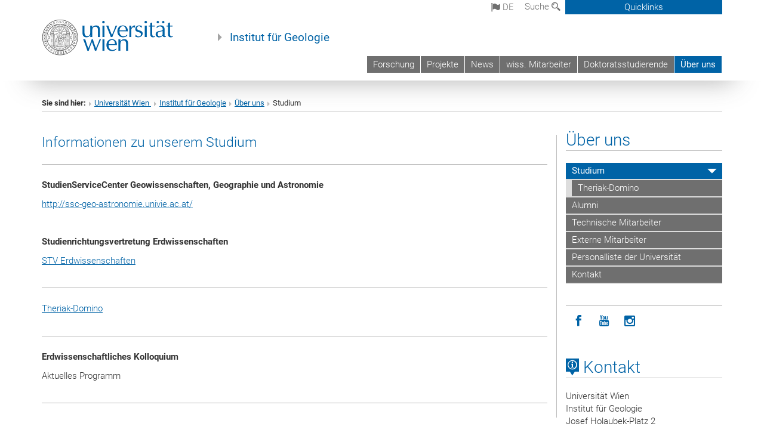

--- FILE ---
content_type: text/html; charset=utf-8
request_url: https://geologie.univie.ac.at/ueber-uns/studium/
body_size: 15945
content:
<!DOCTYPE html>
<html xmlns="http://www.w3.org/1999/xhtml" xml:lang="de" lang="de">
<head prefix="og: http://ogp.me/ns# fb: http://ogp.me/ns/fb# article: http://ogp.me/ns/article#">

<meta charset="utf-8">
<!-- 
	This website is powered by TYPO3 - inspiring people to share!
	TYPO3 is a free open source Content Management Framework initially created by Kasper Skaarhoj and licensed under GNU/GPL.
	TYPO3 is copyright 1998-2017 of Kasper Skaarhoj. Extensions are copyright of their respective owners.
	Information and contribution at http://typo3.org/
-->



<title>Studium</title>
<meta name="generator" content="TYPO3 CMS">


<link rel="stylesheet" type="text/css" href="/typo3temp/stylesheet_b3a206eec6.css?1736368171" media="all">
<link rel="stylesheet" type="text/css" href="/typo3conf/ext/univie_news/Resources/Public/CSS/pwp.css?1615798746" media="all">
<link rel="stylesheet" type="text/css" href="/fileadmin/templates/GLOBAL/CSS/styles.css?1694002451" media="all">
<link rel="stylesheet" type="text/css" href="/fileadmin/templates/GLOBAL/ICONS/style.css?1732114024" media="all">
<link rel="stylesheet" type="text/css" href="/fileadmin/templates/GLOBAL/CSS/print.css?1580200204" media="print">
<link rel="stylesheet" type="text/css" href="/fileadmin/templates/GLOBAL/ICONS/tablesorter/tablesorter.css?1675257657" media="all">
<link rel="stylesheet" type="text/css" href="/fileadmin/templates/GLOBAL/JS/shariff/shariff-vie.css?1681381994" media="all">
<link rel="stylesheet" type="text/css" href="/fileadmin/templates/GLOBAL/CSS/video-js.min.css?1505291824" media="all">
<link rel="stylesheet" type="text/css" href="/fileadmin/templates/GLOBAL/CSS/videojs.thumbnails.css?1505291824" media="all">
<link rel="stylesheet" type="text/css" href="/fileadmin/templates/GLOBAL/EXT/powermail/pm-additional.css?1730119584" media="all">
<link rel="stylesheet" type="text/css" href="/fileadmin/templates/GLOBAL/CSS/added-accessibility.css?1740400409" media="all">
<link rel="stylesheet" type="text/css" href="/fileadmin/templates/GLOBAL/EXT/news/css/news.css?1710158386" media="all">
<link rel="stylesheet" type="text/css" href="/fileadmin/templates/GLOBAL/EXT/univie_pure/pure.css?1692264488" media="all">
<link rel="stylesheet" type="text/css" href="/typo3conf/ext/univie_phaidra/Resources/style.css?1526300968" media="all">
<link rel="stylesheet" type="text/css" href="/typo3temp/stylesheet_240b4ca893.css?1736368171" media="all">


<script src="/uploads/tx_t3jquery/jquery-2.1.x-1.10.x-1.2.x-3.0.x.js?1511251888" type="text/javascript"></script>
<script src="/fileadmin/templates/GLOBAL/JS/videoJS/video.min.js?1505291804" type="application/x-javascript"></script>
<script src="/fileadmin/templates/GLOBAL/JS/videoJS/videojs-contrib-hls.min.js?1505291804" type="application/x-javascript"></script>
<script src="/fileadmin/templates/GLOBAL/JS/videoJS/videojs.thumbnails.js?1505291804" type="application/x-javascript"></script>
<script src="/fileadmin/templates/GLOBAL/JS/videoJS/videojs.persistvolume.js?1505291804" type="application/x-javascript"></script>
<script src="/typo3temp/javascript_9a38f34785.js?1736368171" type="text/javascript"></script>


<link href="/fileadmin/templates/GLOBAL/IMG/favicon.ico" rel="shortcut icon" type="image/vnd.microsoft.icon" />
<link href="/fileadmin/templates/GLOBAL/IMG/favicon-uni.png" rel="apple-touch-icon" type="image/png" />
<link href="/fileadmin/templates/GLOBAL/IMG/favicon-uni.png" rel="shortcut icon" type="image/vnd.microsoft.icon" />

            <meta property="og:base-title" content="Institut für Geologie" />
            <meta http-equiv="X-UA-Compatible" content="IE=edge">
            <meta name="viewport" content="width=device-width, initial-scale=1">

            <!-- HTML5 shim and Respond.js IE8 support of HTML5 elements and media queries -->
            <!--[if lt IE 9]>
                <script src="https://oss.maxcdn.com/libs/html5shiv/3.7.0/html5shiv.js"></script>
                <script src="https://oss.maxcdn.com/libs/respond.js/1.4.2/respond.min.js"></script>
            <![endif]-->
            <meta name="title" content="Studium" /><meta property="og:site-id" content="63102" /><meta property="og:title" content="Studium" /><meta property="og:type" content="article" /><meta property="og:url" content="https://geologie.univie.ac.at/ueber-uns/studium/" /><meta name="twitter:card" content="summary_large_image" /><meta name="twitter:title" content="Studium" /><meta name="og:type" content="article" /><meta property="og:url" content="https://geologie.univie.ac.at/ueber-uns/studium/" /><meta property="og:description" content="Studium" /><meta name="twitter:description" content="Studium" />
            <meta property="og:image" content="https://www.univie.ac.at/fileadmin/templates/GLOBAL/IMG/uni_logo.jpg" />
            <meta property="og:image:type" content="image/jpg" />
            <meta property="og:image:width" content="1200" />
            <meta property="og:image:height" content="630" />
            <meta name="twitter:site" content="univienna" />
                <meta property="og:image" content="https://backend.univie.ac.at/fileadmin/templates/GLOBAL/IMG/uni_logo.jpg" />
                <meta property="og:image:type" content="image/jpg" />
                <meta property="og:image:width" content="1200" />
                <meta property="og:image:height" content="630" />
                <meta name="twitter:site" content="univienna" /><meta property="fb:app_id" content="1752333404993542" />
</head>
<body>

<header>
<nav aria-label="Sprungmarke zum Inhalt" class="skip">
    <a href="#mainContent" class="skip-to-content" tabindex="0" title="skip">Direkt zum Hauptinhalt gehen</a>
</nav>

<!-- ==============================================
BEGINN Small Devices
=============================================== -->
<div class="navbar-header skip"><button type="button" id="button-open-menu" class="navbar-toggle my-button" data-toggle="collapse" data-target="#menu-container-mobile" aria-haspopup="true" tabindex="0"><span class="sr-only" id="show-navigation-button-text">Menü öffnen</span><span class="icon-mainmenue" aria-hidden="true"></span></button></div>
<div class="navbar-collapse collapse hidden-md hidden-lg skip" id="menu-container-mobile">
    <div class="navbar-header">
        <button type="button" class="navbar-toggle menu-open" data-toggle="collapse" data-target="#menu-container-mobile" aria-expanded="true">
            <span class="sr-only" id="hide-navigation-button-text">Menü schließen</span>
            <span class="icon-cancel-circle" aria-hidden="true"></span>
        </button>
    </div>
    <div class="menu-header-mobile col-sx-12 hidden-md hidden-lg">
        <a href="https://www.univie.ac.at/"><img width="220" src="/fileadmin/templates/GLOBAL/IMG/uni_logo_220.jpg" class="logo logo-single" alt="Universität Wien - Startseite"  data-rjs="3"></a>
    </div>
    <nav aria-label="Hauptnavigation" class="navbar navbar-uni-mobile hidden-md hidden-lg"><ul class="nav navbar-nav navbar-right"><li class="dropdown dropdown-mobile"><a href="/forschung/" target="_self" class="link-text">Forschung</a><a data-toggle="dropdown" href="" class="toggle-icon" role="button" aria-label="Menü öffnen"><span class="icon-navi-close"><span class="sr-only">Menü öffnen</span>&nbsp;</span></a><ul class="dropdown-menu level2"><li class="level2"><a href="/forschung/glacial-sedimentology/" target="_self" class="level2">Glacial Sedimentology</a></li><li class="level2"><a href="/forschung/carbonate-sedimentology/" target="_self" class="level2">Carbonate Sedimentology</a></li><li class="level2"><a href="/forschung/geo-events/" target="_self" class="level2">Geo-Events</a></li><li class="level2"><a href="/forschung/syntektonische-sedimentation/" target="_self" class="level2">Syntektonische Sedimentation</a></li><li class="level2"><a href="/forschung/tonmineralogie/" target="_self" class="level2">Tonmineralogie</a></li><li class="level2"><a href="/forschung/anthropozaen/" target="_self" class="level2">Anthropozän</a></li><li class="level2"><a href="/forschung/chemische-und-biogene-sedimente/" target="_self" class="level2">Chemische und biogene Sedimente</a></li><li class="level2"><a href="/forschung/geologisches-archiv/" target="_self" class="level2">Geologisches Archiv</a></li></ul></li><li class="dropdown dropdown-mobile"><a href="/projekte/" target="_self" class="link-text">Projekte</a><a data-toggle="dropdown" href="" class="toggle-icon" role="button" aria-label="Menü öffnen"><span class="icon-navi-close"><span class="sr-only">Menü öffnen</span>&nbsp;</span></a><ul class="dropdown-menu level2"><li class="level2"><a href="/projekte/dinaf/" target="_self" class="level2">DINaF</a></li><li class="level2"><a href="/projekte/clay-minerals/" target="_self" class="level2">Clay minerals</a></li><li class="level2"><a href="/projekte/etapas/" target="_self" class="level2">ETAPAS</a></li><li class="level2"><a href="/projekte/acrp-project/" target="_self" class="level2">ACRP Project</a></li><li class="level2"><a href="/projekte/urbancvie-wwtf-esr20-027/" target="_self" class="level2">UrbAn.CVie (WWTF ESR20-027)</a></li><li class="level2"><a href="/projekte/the-anthropocene-surge/" target="_self" class="level2">The Anthropocene Surge</a></li><li class="level2"><a href="/projekte/alpine-stress/" target="_self" class="level2">Alpine Stress</a></li><li class="level2"><a href="/projekte/rheology-of-eclogites/" target="_self" class="level2">Rheology of eclogites</a></li><li class="level2"><a href="/projekte/lgm-units/" target="_self" class="level2">LGM Units</a></li><li class="level2"><a href="/projekte/speleotect/" target="_self" class="level2">Speleotect</a></li><li class="level2"><a href="/projekte/caldera-volcanoes/" target="_self" class="level2">Caldera Volcanoes</a></li><li class="level2"><a href="/projekte/alpine-glaciers/" target="_self" class="level2">Alpine Glaciers</a></li><li class="level2"><a href="/projekte/noerdliche-kalkalpen/" target="_self" class="level2">Nördliche Kalkalpen</a></li><li class="level2"><a href="/projekte/phosphatic-stromatolites/" target="_self" class="level2">Phosphatic stromatolites</a></li><li class="level2"><a href="/projekte/sulfur-oxidizing-bacteria/" target="_self" class="level2">Sulfur oxidizing bacteria</a></li><li class="level2"><a href="/projekte/death-valley-usa/" target="_self" class="level2">Death Valley, USA</a></li><li class="level2"><a href="/projekte/namibia/" target="_self" class="level2">Namibia</a></li><li class="level2"><a href="/projekte/greenhouse-palaeoclimate/" target="_self" class="level2">Greenhouse Palaeoclimate</a></li><li class="level2"><a href="/projekte/salttecdem/" target="_self" class="level2">SaltTecDem</a></li><li class="level2"><a href="/projekte/siliciclastics/" target="_self" class="level2">Siliciclastics</a></li><li class="level2"><a href="/projekte/noerdlich-laegern-cube/" target="_self" class="level2">Nördlich Lägern Cube</a></li><li class="level2"><a href="/projekte/unescoiugs-igcp-609/" target="_self" class="level2">UNESCO/IUGS IGCP 609</a></li><li class="level2"><a href="/projekte/campoc/" target="_self" class="level2">CampOC</a></li><li class="level2"><a href="/projekte/omv-molasse-projekt/" target="_self" class="level2">OMV Molasse Projekt</a></li><li class="level2"><a href="/projekte/mid-triassic-project/" target="_self" class="level2">Mid-Triassic Project</a></li></ul></li><li class="dropdown dropdown-mobile"><a href="/news/" target="_self" class="link-text">News</a><a data-toggle="dropdown" href="" class="toggle-icon" role="button" aria-label="Menü öffnen"><span class="icon-navi-close"><span class="sr-only">Menü öffnen</span>&nbsp;</span></a><ul class="dropdown-menu level2"><li class="level2"><a href="/news/wolfgang-schollnberger-preise/" target="_self" class="level2">Wolfgang Schollnberger Preise</a></li><li class="level2"><a href="/news/jubilaeumsveranstaltung-2022/" target="_self" class="level2">Jubiläumsveranstaltung 2022</a></li><li class="level2"><a href="/news/master-thesis-prize-2020/" target="_self" class="level2">Master Thesis Prize 2020</a></li><li class="level2"><a href="/news/move-software-donation/" target="_self" class="level2">MOVE Software Donation</a></li><li class="level2"><a href="/news/sophie-hollinetz/" target="_self" class="level2">Sophie Hollinetz</a></li><li class="level2"><a href="/news/anna-rogowitz/" target="_self" class="level2">Anna Rogowitz</a></li><li class="level2"><a href="/news/forum-anthropozaen/" target="_self" class="level2">Forum Anthropozän</a></li><li class="level2"><a href="/news/andrea-mindszenty/" target="_self" class="level2">Andrea Mindszenty</a></li></ul></li><li class="dropdown dropdown-mobile"><a href="/wiss-mitarbeiter/" target="_self" class="link-text">wiss. Mitarbeiter</a><a data-toggle="dropdown" href="" class="toggle-icon" role="button" aria-label="Menü öffnen"><span class="icon-navi-close"><span class="sr-only">Menü öffnen</span>&nbsp;</span></a><ul class="dropdown-menu level2"><li class="level2"><a href="/wiss-mitarbeiter/konstantina-agiadi/" target="_self" class="level2">Konstantina Agiadi</a></li><li class="level2"><a href="/wiss-mitarbeiter/mehwish-bibi/" target="_self" class="level2">Mehwish Bibi</a></li><li class="level2"><a href="/wiss-mitarbeiter/ronny-boch/" target="_self" class="level2">Ronny Boch</a></li><li class="level2"><a href="/wiss-mitarbeiter/kurt-decker/" target="_self" class="level2">Kurt Decker</a></li><li class="level2"><a href="/wiss-mitarbeiter/erich-draganits/" target="_self" class="level2">Erich Draganits</a></li><li class="level2"><a href="/wiss-mitarbeiter/oscar-fernandez-bellon/" target="_self" class="level2">Oscar Fernandez Bellon</a></li><li class="level2"><a href="/wiss-mitarbeiter/susanne-gier/" target="_self" class="level2">Susanne Gier</a></li><li class="level2"><a href="/wiss-mitarbeiter/bernhard-grasemann/" target="_self" class="level2">Bernhard Grasemann</a></li><li class="level2"><a href="/wiss-mitarbeiter/shahid-iqbal/" target="_self" class="level2">Shahid Iqbal</a></li><li class="level2"><a href="/wiss-mitarbeiter/veronika-koukal/" target="_self" class="level2">Veronika Koukal</a></li><li class="level2"><a href="/wiss-mitarbeiter/eun-young-lee/" target="_self" class="level2">Eun Young Lee</a></li><li class="level2"><a href="/wiss-mitarbeiter/daniel-le-heron/" target="_self" class="level2">Daniel Le Heron</a></li><li class="level2"><a href="/wiss-mitarbeiter/nicola-levi/" target="_self" class="level2">Nicola Levi</a></li><li class="level2"><a href="/wiss-mitarbeiter/patrick-meister/" target="_self" class="level2">Patrick Meister</a></li><li class="level2"><a href="/wiss-mitarbeiter/christian-ohneiser/" target="_self" class="level2">Christian Ohneiser</a></li><li class="level2"><a href="/wiss-mitarbeiter/konstantin-petrakakis/" target="_self" class="level2">Konstantin Petrakakis</a></li><li class="level2"><a href="/wiss-mitarbeiter/hugh-rice/" target="_self" class="level2">Hugh Rice</a></li><li class="level2"><a href="/wiss-mitarbeiter/benjamin-sames/" target="_self" class="level2">Benjamin Sames</a></li><li class="level2"><a href="/wiss-mitarbeiter/katerina-schoepfer/" target="_self" class="level2">Katerina Schöpfer</a></li><li class="level2"><a href="/wiss-mitarbeiter/martin-schoepfer/" target="_self" class="level2">Martin Schöpfer</a></li><li class="level2"><a href="/wiss-mitarbeiter/khaled-trabelsi/" target="_self" class="level2">Khaled Trabelsi</a></li><li class="level2"><a href="/wiss-mitarbeiter/michael-wagreich/" target="_self" class="level2">Michael Wagreich</a></li><li class="level2"><a href="/wiss-mitarbeiter/michael-weissl/" target="_self" class="level2">Michael Weissl</a></li></ul></li><li class="dropdown dropdown-mobile"><a href="/doktoratsstudierende/" target="_self" class="link-text">Doktoratsstudierende</a><a data-toggle="dropdown" href="" class="toggle-icon" role="button" aria-label="Menü öffnen"><span class="icon-navi-close"><span class="sr-only">Menü öffnen</span>&nbsp;</span></a><ul class="dropdown-menu level2"><li class="level2"><a href="/doktoratsstudierende/muhammad-khubab/" target="_self" class="level2">Muhammad Khubab</a></li><li class="level2"><a href="/doktoratsstudierende/miljan-barjaktarovic/" target="_self" class="level2">Miljan Barjaktarović</a></li><li class="level2"><a href="/doktoratsstudierende/mohammad-fallah/" target="_self" class="level2">Mohammad Fallah</a></li><li class="level2"><a href="/doktoratsstudierende/barbara-fleck/" target="_self" class="level2">Barbara Fleck</a></li><li class="level2"><a href="/doktoratsstudierende/paula-granero-ordonez/" target="_self" class="level2">Paula Granero Ordoñez</a></li><li class="level2"><a href="/doktoratsstudierende/mario-habermueller/" target="_self" class="level2">Mario Habermüller</a></li><li class="level2"><a href="/doktoratsstudierende/diana-hatzenbuehler/" target="_self" class="level2">Diana Hatzenbühler</a></li><li class="level2"><a href="/doktoratsstudierende/luke-hill/" target="_self" class="level2">Luke Hill</a></li><li class="level2"><a href="/doktoratsstudierende/sophie-hollinetz/" target="_self" class="level2">Sophie Hollinetz</a></li><li class="level2"><a href="/doktoratsstudierende/christoph-kettler/" target="_self" class="level2">Christoph Kettler</a></li><li class="level2"><a href="/doktoratsstudierende/kira-lappe/" target="_self" class="level2">Kira Lappé</a></li><li class="level2"><a href="/doktoratsstudierende/paulina-mejias-osorio/" target="_self" class="level2">Paulina Mejías Osorio</a></li><li class="level2"><a href="/doktoratsstudierende/maria-meszar/" target="_self" class="level2">Maria Meszar</a></li><li class="level2"><a href="/doktoratsstudierende/ivanka-mitrovic/" target="_self" class="level2">Ivanka Mitrovic</a></li><li class="level2"><a href="/doktoratsstudierende/michael-moser/" target="_self" class="level2">Michael Moser</a></li><li class="level2"><a href="/doktoratsstudierende/fatemeh-nazari/" target="_self" class="level2">Fatemeh Nazari</a></li><li class="level2"><a href="/doktoratsstudierende/pauline-oberender/" target="_self" class="level2">Pauline Oberender</a></li><li class="level2"><a href="/doktoratsstudierende/samuel-roudbar/" target="_self" class="level2">Samuel Roudbar</a></li><li class="level2"><a href="/doktoratsstudierende/mostafa-mohamed-sayed/" target="_self" class="level2">Mostafa Mohamed Sayed</a></li><li class="level2"><a href="/doktoratsstudierende/masoud-sharifi-yazdi/" target="_self" class="level2">Masoud Sharifi-Yazdi</a></li><li class="level2"><a href="/doktoratsstudierende/daniel-woodell/" target="_self" class="level2">Daniel Woodell</a></li><li class="level2"><a href="/doktoratsstudierende/xinxuan-xiang/" target="_self" class="level2">Xinxuan Xiang</a></li></ul></li><li class="dropdown dropdown-mobile act"><a href="/ueber-uns/" target="_self" class="link-text act">Über uns</a><a data-toggle="dropdown" href="" class="toggle-icon act" role="button" aria-label="Menü öffnen"><span class="icon-navi-open"><span class="sr-only">Menü schließen</span>&nbsp;</span></a><ul class="dropdown-menu level2"><li class="level2 act"><a href="/ueber-uns/studium/" target="_self" class="level2 act">Studium</a><ul class="level3"><li class="level3"><a href="/ueber-uns/studium/theriak-domino/" target="_self" class="level3">Theriak-Domino</a></li></ul></li><li class="level2"><a href="/ueber-uns/alumni/" target="_self" class="level2">Alumni</a></li><li class="level2"><a href="/ueber-uns/technische-mitarbeiter/" target="_self" class="level2">Technische Mitarbeiter</a></li><li class="level2"><a href="/ueber-uns/externe-mitarbeiter/" target="_self" class="level2">Externe Mitarbeiter</a></li><li class="level2"><a href="/ueber-uns/personalliste-der-universitaet/" target="_self" class="level2">Personalliste der Universität</a></li><li class="level2"><a href="/ueber-uns/kontakt/" target="_self" class="level2">Kontakt</a></li></ul></li></ul></nav>
</div>

<div id="quicklinks-top-mobile" class="quicklinks-btn-mobile top-row hidden-md hidden-lg skip">
    <a class="quicklinks-open open" data-top-id="" data-top-show="true" href="#" aria-label="Quicklinks öffnen oder schließen"><span class="icon-cancel-circle" aria-hidden="true"></span></a>
    <nav aria-label="Quicklinks"><div class="quicklinks-mobile-menu"><div class="panel panel-uni-quicklinks"><div class="panel-heading active"><a href="#quicklinks62610" target="_self" data-toggle="collapse" data-parent="#quicklinks-top-mobile" class="">Informationen für ...<span class="pull-right icon-navi-open"><span class="sr-only">Menü schließen</span></span></a></div><div id="quicklinks62610" class="panel-collapse collapse in quicklinks-panel"><div class="panel-body"><ul class="indent"><li><a href="http://studieren.univie.ac.at" target="_blank">Studieninteressierte&nbsp;<span class="sr-only">Externer Link</span><span class="icon-extern"></span></a></li><li><a href="http://studieren.univie.ac.at" target="_blank">Studierende&nbsp;<span class="sr-only">Externer Link</span><span class="icon-extern"></span></a></li><li><a href="http://forschungsservice.univie.ac.at/" target="_blank">Forschende&nbsp;<span class="sr-only">Externer Link</span><span class="icon-extern"></span></a></li><li><a href="http://www.postgraduatecenter.at/?l=0" target="_blank">Weiterbildung&nbsp;<span class="sr-only">Externer Link</span><span class="icon-extern"></span></a></li><li><a href="http://www.alumni.ac.at/?l=0" target="_blank">Alumni&nbsp;<span class="sr-only">Externer Link</span><span class="icon-extern"></span></a></li></ul></div></div></div><div class="panel panel-uni-quicklinks"><div class="panel-heading active"><a href="#quicklinks36" target="_self" data-toggle="collapse" data-parent="#quicklinks-top-mobile" class="">Meistgesuchte Services ...<span class="pull-right icon-navi-open"><span class="sr-only">Menü schließen</span></span></a></div><div id="quicklinks36" class="panel-collapse collapse in quicklinks-panel"><div class="panel-body"><ul class="indent"><li><a href="http://studieren.univie.ac.at/" target="_blank"><span class="icon-quick-studienpoint"></span>&nbsp;&nbsp;Studieren an der Universität Wien&nbsp;<span class="sr-only">Externer Link</span><span class="icon-extern"></span></a></li><li><a href="http://ufind.univie.ac.at/de/search.html" target="_blank"><span class="icon-quick-lesung"></span>&nbsp;&nbsp;u:find Vorlesungs-/Personensuche&nbsp;<span class="sr-only">Externer Link</span><span class="icon-extern"></span></a></li><li><a href="http://uspace.univie.ac.at" target="_blank"><span class="icon-quick-univis"></span>&nbsp;&nbsp;u:space&nbsp;<span class="sr-only">Externer Link</span><span class="icon-extern"></span></a></li><li><a href="http://bibliothek.univie.ac.at/?r=0" target="_blank"><span class="icon-quick-biblio"></span>&nbsp;&nbsp;Bibliothek&nbsp;<span class="sr-only">Externer Link</span><span class="icon-extern"></span></a></li><li><a href="http://moodle.univie.ac.at/?r=0" target="_blank"><span class="icon-quick-lesung"></span>&nbsp;&nbsp;Moodle (E-Learning)&nbsp;<span class="sr-only">Externer Link</span><span class="icon-extern"></span></a></li><li><a href="http://urise.univie.ac.at/" target="_blank"><span class="icon-quick-lesung"></span>&nbsp;&nbsp;u:rise - Professional & Career Development&nbsp;<span class="sr-only">Externer Link</span><span class="icon-extern"></span></a></li><li><a href="http://www.univie.ac.at/ueber-uns/leitung-organisation/fakultaeten-zentren/" target="_blank"><span class="icon-quick-fakultaeten"></span>&nbsp;&nbsp;Fakultäten & Zentren&nbsp;<span class="sr-only">Externer Link</span><span class="icon-extern"></span></a></li><li><a href="http://zid.univie.ac.at/webmail/" target="_blank"><span class="icon-quick-webmail"></span>&nbsp;&nbsp;Webmail&nbsp;<span class="sr-only">Externer Link</span><span class="icon-extern"></span></a></li><li><a href="http://wiki.univie.ac.at/" target="_blank"><span class="icon-quick-intranet"></span>&nbsp;&nbsp;Intranet für Mitarbeiter*innen&nbsp;<span class="sr-only">Externer Link</span><span class="icon-extern"></span></a></li><li><a href="http://www.univie.ac.at/ueber-uns/weitere-informationen/kontakt-services-von-a-z/" target="_blank"><span class="icon-quick-kontakt"></span>&nbsp;&nbsp;Kontakt & Services von A-Z&nbsp;<span class="sr-only">Externer Link</span><span class="icon-extern"></span></a></li></ul></div></div></div></div></nav>
</div>

<div class="navbar hidden-md hidden-lg skip" id="top-row-mobile">
    <div class="container-mobile" id="nav-container-mobile">
        <div class="top-row-shadow">
            <div class="row">
                <div class="col-md-12 toprow-mobile">
                    <div class="navbar navbar-top navbar-top-mobile hidden-md hidden-lg">
                        <ul class="nav-pills-top-mobile">
                                
<li class="dropdown">
    <a class="dropdown-toggle" data-toggle="dropdown" href="#">de <span class="icon-sprache"></span></a>
    <label id="langmenu1" class="hidden-label">Sprachwahl</label>

    <ul class="dropdown-menu-lang dropdown-menu" role="menu" aria-labelledby="langmenu1">

    
        <li role="menuitem">
            <a href="/en/about-us/study/" class="linked-language">English</a>
        </li>
    
    </ul>

</li>

                            <li class="search-mobile">
                                <a data-top-id="search-top-mobile" id="show-search-button" data-top-show="true" href="#"><span class="sr-only" id="show-search-button-text">Suchformular öffnen</span><span class="sr-only" id="hide-search-button-text" style="display:none;">Suchformular schließen</span><span class="icon-lupe" aria-hidden="true"></span></a>
                            </li>
                            <li class="quicklinks-btn-mobile">
                                <a data-top-id="quicklinks-top-mobile" data-top-show="true" href="#">Quicklinks</a>
                            </li>
                        </ul>
                    </div>
                    <div id="search-top-mobile">
                        <ul class="nav nav-tabs-search">
                            <li class="active"><a href="#" data-toggle="tab">Webseiten</a></li>
                            <li id="search_staff_mobile"><a data-toggle="tab" href="#">Personensuche</a></li>
                        </ul>
                        <div class="input-group">
                            <label for="search-mobile">Suche</label>
                            <form id="mobilesearchform" action="/suche/?no_cache=1" method="GET">
                                <input type="text" class="form-control-search" id="search-mobile" name="q" placeholder="Suchbegriff" aria-label="Suchbegriff">
                            </form>
                            <span class="input-group-addon-search"><span class="icon-lupe"></span></span>
                        </div>
                    </div>
                </div>
                <div class="col-xs-12">
                    <div class="header-container-mobile col-md-12">
                        <div class="logo-container">
                            <a href="https://www.univie.ac.at/"><img width="220" src="/fileadmin/templates/GLOBAL/IMG/uni_logo_220.jpg" class="logo logo-single" alt="Universität Wien - Startseite"  data-rjs="3"></a>
                        </div>
                         <nav aria-label="Topnavigation" class="navbar navbar-uni hidden-xs hidden-sm"><ul class="nav navbar-nav navbar-right"><li><a href="/forschung/" target="_self">Forschung</a></li><li><a href="/projekte/" target="_self">Projekte</a></li><li><a href="/news/" target="_self">News</a></li><li><a href="/wiss-mitarbeiter/" target="_self">wiss. Mitarbeiter</a></li><li><a href="/doktoratsstudierende/" target="_self">Doktoratsstudierende</a></li><li class="active"><a href="/ueber-uns/" target="_self">Über uns</a></li></ul></nav>
                    </div>
                </div>
                <div class="col-xs-12">
                        <div class="header-text-container-mobile col-md-12">
                            <span class="header-text"><a href="/" target="_self">Institut für Geologie</a></span>
                        </div>
                </div>
            </div>
        </div>
    </div>
</div>
<!-- ==============================================
END Small Devices
=============================================== -->

<!-- ==============================================
BEGINN DESKTOP
=============================================== -->
<style>
.navbar-top {
    display: grid;
    grid-template-rows: auto;
    justify-items: end;
}
#quicklinks-top {
    grid-row-start: 1;
    grid-row-end: 1;
    width: 100%;
}
ul.nav-pills-top {
    grid-row-start: 2;
    grid-row-end:2;
}

.form-holder{
    display: flex;
    justify-content: space-between;
    align-content: space-evenly;
    //align-items: center;
}

.form-holder label{
    display: inline-block;
    padding: 0.2em;
    background-color: #0063a6;
    color:white;
    flex-grow: 1;
}
.radio-holder {
    padding: 0.4em 0 0 0.4em;
    background-color: #0063a6;
    flex-grow: 1;
}
.radio-holder:has(input[type="radio"]:checked) {
    background-color:white;
    font-weight: 300;
}
.radio-holder.active {
    background-color:white;
    font-weight: 300;
}

input[type="radio"]:checked, input[type="radio"]:checked + label {
    background-color:white;
    color: #0063a6;
}
input#search:focus {
    border:2px solid rgba(242, 242, 242, 0.6);
    box-shadow: inset 0 1px 1px rgba(0, 0, 0, 0.075), 0 0 8px rgba(242, 242, 242, 0.6);
}
.dropdown-menu-search {
    width: 336px;
    margin-top: 5px;
}
#quicklinks-top{
    padding:0;
    background:white;
}
.ql-container{
    width: 100vw;
    position: relative;
    left: 50%;
    right: 50%;
    margin-left: -50vw;
    margin-right: -50vw;
    background: #1a74b0 url(/fileadmin/templates/GLOBAL/IMG/quicklinksbackground.png?1535542505) no-repeat;
    padding-top: 25px;
}
</style>
<!-- IMPORTANT:
lib.quicklinks.wrap = <nav aria-label="{LLL:fileadmin/templates/GLOBAL/locallang.xml:quicklinks}"><div class="row">|</div></nav>
-->
<div class="navbar-fixed-top hidden-sm hidden-xs skip" id="top-row">

    <div class="container" id="nav-container">
        <div class="top-row-shadow">
            <div class="row">
                <div class="col-md-12 header-logo-container">
                    <!-- BEGINN Language, Search, Quicklinks -->
                    <div class="navbar navbar-top">
                        <ul class="nav-pills-top navbar-right">
                            <!-- Language -->
                            <li class="dropdown langmenu">
                                
    <a class="dropdown-toggle" data-toggle="dropdown" href="#"><span class="icon-sprache"></span> de</a>
    <label id="langmenu2" class="hidden-label">Sprachwahl</label>
    <ul class="dropdown-menu-lang dropdown-menu-left desktop dropdown-menu" role="menu" aria-labelledby="langmenu2">

    
        <li role="menuitem">
            <a href="/en/about-us/study/" class="linked-language">English</a>
        </li>
    
    </ul>

                            </li>
                            <!-- Search -->
                            <li class="dropdown">
                                <button type="button" data-toggle="dropdown" class="dropdown-toggle" id="open-search">Suche <span class="icon-lupe"></span></button>
                                <div class="dropdown-menu dropdown-menu-left dropdown-menu-search">
                                    <div class="">
                                        <!--<label for="search">Suche</label>-->
                                        <form id="searchform" class="" action="/suche/?no_cache=1" method="GET">
                                            <div class="form-holder ">
                                                <div class="radio-holder active">
                                                    <input type="radio" id="search-web" value="search-web" name="chooseSearch" checked>
                                                    <label for="search-web" id="label-web">Webseiten</label>
                                                </div>
                                                <div class="radio-holder">
                                                    <input type="radio" id="search-staff" value="search-staff" name="chooseSearch">
                                                    <label for="search-staff" id="label-staff">Personensuche</label>
                                                </div>
                                            </div>
                                            <div class="form-holder">
                                                <input type="text" class="form-control-search" id="search" name="q" placeholder="Suchbegriff" aria-label="Suchbegriff">
                                                <button id="submit" type="submit" onclick="$('#searchform').submit();"><span class="sr-only">Suche starten</span><span class="icon-lupe"></span></button>
                                            </div>
                                        </form>
                                    </div>
                                </div>
                            </li>
                            <!-- Quicklinks -->
                            <li class="dropdown quicklinks-btn">
                                <a data-top-id="quicklinks-top" data-top-show="true" data-toggle="dropdown" href="#">Quicklinks</a>
                            </li>
                        </ul>
                        <!-- BEGINN Quicklinkscontainer -->
                        <div id="quicklinks-top" class="dropdown-toggle">
                            <div class="ql-container">
                                <div class="container">
                                    <nav aria-label="Quicklinks"><div class="row"><div class="col-md-4 col-md-offset-4"><h3 class="top-row-header">Informationen für ...</h3><ul><li><a href="http://studieren.univie.ac.at" target="_blank">Studieninteressierte&nbsp;<span class="sr-only">Externer Link</span><span class="icon-extern"></span></a></li><li><a href="http://studieren.univie.ac.at" target="_blank">Studierende&nbsp;<span class="sr-only">Externer Link</span><span class="icon-extern"></span></a></li><li><a href="http://forschungsservice.univie.ac.at/" target="_blank">Forschende&nbsp;<span class="sr-only">Externer Link</span><span class="icon-extern"></span></a></li><li><a href="http://www.postgraduatecenter.at/?l=0" target="_blank">Weiterbildung&nbsp;<span class="sr-only">Externer Link</span><span class="icon-extern"></span></a></li><li><a href="http://www.alumni.ac.at/?l=0" target="_blank">Alumni&nbsp;<span class="sr-only">Externer Link</span><span class="icon-extern"></span></a></li></ul></div><div class="col-md-4"><h3 class="top-row-header">Meistgesuchte Services ...</h3><ul><li><a href="http://studieren.univie.ac.at/" target="_blank"><span class="icon-quick-studienpoint"></span>&nbsp;&nbsp;Studieren an der Universität Wien&nbsp;<span class="sr-only">Externer Link</span><span class="icon-extern"></span></a></li><li><a href="http://ufind.univie.ac.at/de/search.html" target="_blank"><span class="icon-quick-lesung"></span>&nbsp;&nbsp;u:find Vorlesungs-/Personensuche&nbsp;<span class="sr-only">Externer Link</span><span class="icon-extern"></span></a></li><li><a href="http://uspace.univie.ac.at" target="_blank"><span class="icon-quick-univis"></span>&nbsp;&nbsp;u:space&nbsp;<span class="sr-only">Externer Link</span><span class="icon-extern"></span></a></li><li><a href="http://bibliothek.univie.ac.at/?r=0" target="_blank"><span class="icon-quick-biblio"></span>&nbsp;&nbsp;Bibliothek&nbsp;<span class="sr-only">Externer Link</span><span class="icon-extern"></span></a></li><li><a href="http://moodle.univie.ac.at/?r=0" target="_blank"><span class="icon-quick-lesung"></span>&nbsp;&nbsp;Moodle (E-Learning)&nbsp;<span class="sr-only">Externer Link</span><span class="icon-extern"></span></a></li><li><a href="http://urise.univie.ac.at/" target="_blank"><span class="icon-quick-lesung"></span>&nbsp;&nbsp;u:rise - Professional & Career Development&nbsp;<span class="sr-only">Externer Link</span><span class="icon-extern"></span></a></li><li><a href="http://www.univie.ac.at/ueber-uns/leitung-organisation/fakultaeten-zentren/" target="_blank"><span class="icon-quick-fakultaeten"></span>&nbsp;&nbsp;Fakultäten & Zentren&nbsp;<span class="sr-only">Externer Link</span><span class="icon-extern"></span></a></li><li><a href="http://zid.univie.ac.at/webmail/" target="_blank"><span class="icon-quick-webmail"></span>&nbsp;&nbsp;Webmail&nbsp;<span class="sr-only">Externer Link</span><span class="icon-extern"></span></a></li><li><a href="http://wiki.univie.ac.at/" target="_blank"><span class="icon-quick-intranet"></span>&nbsp;&nbsp;Intranet für Mitarbeiter*innen&nbsp;<span class="sr-only">Externer Link</span><span class="icon-extern"></span></a></li><li><a href="http://www.univie.ac.at/ueber-uns/weitere-informationen/kontakt-services-von-a-z/" target="_blank"><span class="icon-quick-kontakt"></span>&nbsp;&nbsp;Kontakt & Services von A-Z&nbsp;<span class="sr-only">Externer Link</span><span class="icon-extern"></span></a></li></ul></div></div></nav>
                                </div>
                            </div>
                        </div>
                        <!-- END Quicklinkscontainer -->
                    </div>
                    <!-- END Language, Search, Quicklinks -->

                    <!-- Logo, Title -->
                    <div class="logo-container">
                        <a href="https://www.univie.ac.at/"><img width="220" src="/fileadmin/templates/GLOBAL/IMG/uni_logo_220.jpg" class="logo logo-single" alt="Universität Wien - Startseite"  data-rjs="3"></a>
                        <span class="header-text"><a href="/" target="_self">Institut für Geologie</a></span>
                    </div>
                    <!-- Logo, Title -->

                    <!-- HMenu -->
                    <div class="hmenu">
                        <nav aria-label="Topnavigation" class="navbar navbar-uni hidden-xs hidden-sm"><ul class="nav navbar-nav navbar-right"><li><a href="/forschung/" target="_self">Forschung</a></li><li><a href="/projekte/" target="_self">Projekte</a></li><li><a href="/news/" target="_self">News</a></li><li><a href="/wiss-mitarbeiter/" target="_self">wiss. Mitarbeiter</a></li><li><a href="/doktoratsstudierende/" target="_self">Doktoratsstudierende</a></li><li class="active"><a href="/ueber-uns/" target="_self">Über uns</a></li></ul></nav>
                    </div>
                    <!-- HMenu -->

                </div>
            </div>
        </div>
    </div>
</div>
<!-- ==============================================
END DESKTOP
=============================================== -->

</header>


    <!-- Standard -->
    <div class="container">
        <div class="breadcrumb-page-container">
            <div class="row">
                <div class="col-md-12">
                    <nav aria-label="Pfadnavigation"><ul class="breadcrumb-page"><li><strong>Sie sind hier:</strong></li><li class="meta-breadcrumb"><a href="http://www.univie.ac.at/" target="_blank">Universität Wien </a></li><li class="meta-breadcrumb"><a href="/" target="_self">Institut für Geologie</a></li><li><a href="/ueber-uns/" target="_self" title="Über uns">Über uns</a></li><li aria-current="page">Studium</li></ul></nav>
                    <hr class="breadcrumb-page hidden-md hidden-lg">
                </div>
            </div>
            <hr class="breadcrumb-page hidden-xs hidden-sm">
        </div>

        <div class="row">
            <div class="col-md-9 content right-border" id="innerContent">
                <main id="mainContent" class="main-content main">
                    <div class="main">
                     
	<!--  CONTENT ELEMENT, uid:252007/header [begin] -->
		<div id="c252007" class="csc-default"><h3>Informationen zu unserem Studium</h3></div>
	<!--  CONTENT ELEMENT, uid:252007/header [end] -->
		
	<!--  CONTENT ELEMENT, uid:252008/div [begin] -->
		<div class="csc-default">
		<!--  Div element [begin] -->
			<div class="divider"><hr class="dark"></div>
		<!--  Div element [end] -->
			</div>
	<!--  CONTENT ELEMENT, uid:252008/div [end] -->
		
	<!--  CONTENT ELEMENT, uid:252006/dce_dceuid1 [begin] -->
		<div id="c252006" class="csc-default"><div class="tx-dce-pi1">
	
<!--Replace deactivated field.contentWidth with contentWidth-->

	
	
	
	
	
	
	
		<div class="content-element-margin-zero">
			<div class="row">
				<div class="col-md-12">
					
						


					
					<p><span style="font-weight: bold; ">StudienServiceCenter Geowissenschaften, Geographie und Astronomie</span></p>
<p><a href="http://ssc-geo-astronomie.univie.ac.at/" target="_blank" class="external-link-new-window">http://ssc-geo-astronomie.univie.ac.at/</a></p>
<p>&nbsp;</p>
<p><span style="font-weight: bold; ">Studienrichtungsvertretung Erdwissenschaften</span></p>
<p><a href="https://strverdwissenschaf.wixsite.com/erdwiuniwien" target="_blank" class="external-link-new-window">STV Erdwissenschaften</a></p>
				</div>
			</div>
			<div class="row">
				
			</div>
		</div>
	


</div></div>
	<!--  CONTENT ELEMENT, uid:252006/dce_dceuid1 [end] -->
		
	<!--  CONTENT ELEMENT, uid:252009/div [begin] -->
		<div class="csc-default">
		<!--  Div element [begin] -->
			<div class="divider"><hr class="dark"></div>
		<!--  Div element [end] -->
			</div>
	<!--  CONTENT ELEMENT, uid:252009/div [end] -->
		
	<!--  CONTENT ELEMENT, uid:252739/dce_dceuid1 [begin] -->
		<div id="c252739" class="csc-default"><div class="tx-dce-pi1">
	
<!--Replace deactivated field.contentWidth with contentWidth-->

	
	
	
	
	
	
	
		<div class="content-element-margin-zero">
			<div class="row">
				<div class="col-md-12">
					
						


					
					<p><a href="/ueber-uns/studium/theriak-domino/" target="_self" class="internal-link">Theriak-Domino</a></p>
				</div>
			</div>
			<div class="row">
				
			</div>
		</div>
	


</div></div>
	<!--  CONTENT ELEMENT, uid:252739/dce_dceuid1 [end] -->
		
	<!--  CONTENT ELEMENT, uid:252740/div [begin] -->
		<div class="csc-default">
		<!--  Div element [begin] -->
			<div class="divider"><hr class="dark"></div>
		<!--  Div element [end] -->
			</div>
	<!--  CONTENT ELEMENT, uid:252740/div [end] -->
		
	<!--  CONTENT ELEMENT, uid:252992/dce_dceuid1 [begin] -->
		<div id="c252992" class="csc-default"><div class="tx-dce-pi1">
	
<!--Replace deactivated field.contentWidth with contentWidth-->

	
	
	
	
	
	
	
		<div class="content-element-margin-zero">
			<div class="row">
				<div class="col-md-12">
					
						


					
					<p><span style="font-weight: bold;">Erdwissenschaftliches Kolloquium</span></p>
<p>Aktuelles Programm</p>
				</div>
			</div>
			<div class="row">
				
			</div>
		</div>
	


</div></div>
	<!--  CONTENT ELEMENT, uid:252992/dce_dceuid1 [end] -->
		
	<!--  CONTENT ELEMENT, uid:252994/div [begin] -->
		<div class="csc-default">
		<!--  Div element [begin] -->
			<div class="divider"><hr class="dark"></div>
		<!--  Div element [end] -->
			</div>
	<!--  CONTENT ELEMENT, uid:252994/div [end] -->
		
                     
                     </div>
                </main>
            </div>
            <div class="col-md-3 sidebar content-element-margin">
                <nav aria-label="Subnavigation"><div class="vertical-nav hidden-xs hidden-sm"><h2 class="underline"><a href="/ueber-uns/" target="_self" class="level0 act">Über uns</a></h2><ul><li class="act"><a href="/ueber-uns/studium/" target="_self" class="level1 act">Studium</a><ul><li><a href="/ueber-uns/studium/theriak-domino/" target="_self" class="level2">Theriak-Domino</a></li></ul></li><li><a href="/ueber-uns/alumni/" target="_self" class="level1">Alumni</a></li><li><a href="/ueber-uns/technische-mitarbeiter/" target="_self" class="level1">Technische Mitarbeiter</a></li><li><a href="/ueber-uns/externe-mitarbeiter/" target="_self" class="level1">Externe Mitarbeiter</a></li><li><a href="/ueber-uns/personalliste-der-universitaet/" target="_self" class="level1">Personalliste der Universität</a></li><li><a href="/ueber-uns/kontakt/" target="_self" class="level1">Kontakt</a></li></ul></div></nav>
                <aside>
                     
                     <ol class="social-media-list"><li><a href="http://www.facebook.com/univienna/?d=0" target="_blank" title="Facebook"  aria-label="Facebook"><span class="icon-facebook"></span><span class="sr-only">Icon facebook</span></a></li><li><a href="http://www.youtube.com/univienna/?d=0" target="_blank" title="YouTube"  aria-label="YouTube"><span class="icon-youtube"></span><span class="sr-only">Icon youtube</span></a></li><li><a href="http://www.instagram.com/univienna/?d=0" target="_blank" title="Instagram"  aria-label="Instagram"><span class="icon-instagram"></span><span class="sr-only">Icon instagram</span></a></li></ol><div class="clearfix"></div>
                     
	<!--  CONTENT ELEMENT, uid:255085/dce_dceuid13 [begin] -->
		<div id="c255085" class="csc-default"><div class="tx-dce-pi1">
	
	<h2 class="underline "><span class="icon-kartenkontakte"></span> Kontakt</h2>
	
		
		<address>
			
			
			
				<span class="street">Universität Wien<br />
Institut für Geologie<br />
Josef Holaubek-Platz 2<br />
1090 Wien</span><br />
			
			
				<abbr title="Telefon">T:</abbr> +43-1-4277-53404<br />
			
			
			
			
				<a href="javascript:linkTo_UnCryptMailto('ocknvq,igqnqikgBwpkxkg0ce0cv');">geologie<span>&#064;</span>univie.ac.at</a><br />
			
			
			
				<span class="street">Sekretariat: 2C313</span><br />
			
		</address>
		
	

</div></div>
	<!--  CONTENT ELEMENT, uid:255085/dce_dceuid13 [end] -->
		
                </aside>
            </div>
        </div>
    </div>


<footer>
    <div class="hidden-xs">
        <!--
        <div class="gray-box">
            <div class="container">
                <div class="row">
                    <div class="col-md-8 col-sm-6">
                        <div class="footer-logo-container pull-left">
                        <img width="320" src="/fileadmin/templates/GLOBAL/IMG/uni_logo.png" class="footer-logo" alt="Uni logo">
                        </div>
                    </div>
                    <div class="col-md-4 col-sm-6">
                        <ol class="footer-social pull-right v-align" style="margin-top: 45.5px;">
                          <ol class="social-media-list"><li><a href="http://www.facebook.com/univienna/?d=0" target="_blank" title="Facebook"  aria-label="Facebook"><span class="icon-facebook"></span><span class="sr-only">Icon facebook</span></a></li><li><a href="http://www.youtube.com/univienna/?d=0" target="_blank" title="YouTube"  aria-label="YouTube"><span class="icon-youtube"></span><span class="sr-only">Icon youtube</span></a></li><li><a href="http://www.instagram.com/univienna/?d=0" target="_blank" title="Instagram"  aria-label="Instagram"><span class="icon-instagram"></span><span class="sr-only">Icon instagram</span></a></li></ol><div class="clearfix"></div>
                        </ol>
                    </div>
                </div>
            </div>
        </div>-->

        <div class="gray-box">
            <div class="container">
              <h2 class="underline">Informationen für ...</h2><div class="row"><div class="col-md-3"><div class="footer-quicklinks-list"><a href="http://studieren.univie.ac.at" target="_blank">Studieninteressierte</a></div></div><div class="col-md-3"><div class="footer-quicklinks-list"><a href="http://studieren.univie.ac.at" target="_blank">Studierende</a></div></div><div class="col-md-3"><div class="footer-quicklinks-list"><a href="http://forschungsservice.univie.ac.at/" target="_blank">Forschende</a></div></div><div class="col-md-3"><div class="footer-quicklinks-list"><a href="http://www.postgraduatecenter.at/?l=0" target="_blank">Weiterbildung</a></div></div><div class="col-md-3"><div class="footer-quicklinks-list"><a href="http://www.alumni.ac.at/?l=0" target="_blank">Alumni</a></div></div></div><h2 class="underline">Meistgesuchte Services ...</h2><div class="row"><div class="col-md-3"><div class="footer-quicklinks-list"><a href="http://studieren.univie.ac.at/" target="_blank">Studieren an der Universität Wien</a></div></div><div class="col-md-3"><div class="footer-quicklinks-list"><a href="http://ufind.univie.ac.at/de/search.html" target="_blank">u:find Vorlesungs-/Personensuche</a></div></div><div class="col-md-3"><div class="footer-quicklinks-list"><a href="http://uspace.univie.ac.at" target="_blank">u:space</a></div></div><div class="col-md-3"><div class="footer-quicklinks-list"><a href="http://bibliothek.univie.ac.at/?r=0" target="_blank">Bibliothek</a></div></div><div class="col-md-3"><div class="footer-quicklinks-list"><a href="http://moodle.univie.ac.at/?r=0" target="_blank">Moodle (E-Learning)</a></div></div><div class="col-md-3"><div class="footer-quicklinks-list"><a href="http://urise.univie.ac.at/" target="_blank">u:rise - Professional & Career Development</a></div></div><div class="col-md-3"><div class="footer-quicklinks-list"><a href="http://www.univie.ac.at/ueber-uns/leitung-organisation/fakultaeten-zentren/" target="_blank">Fakultäten & Zentren</a></div></div><div class="col-md-3"><div class="footer-quicklinks-list"><a href="http://zid.univie.ac.at/webmail/" target="_blank">Webmail</a></div></div><div class="col-md-3"><div class="footer-quicklinks-list"><a href="http://wiki.univie.ac.at/" target="_blank">Intranet für Mitarbeiter*innen</a></div></div><div class="col-md-3"><div class="footer-quicklinks-list"><a href="http://www.univie.ac.at/ueber-uns/weitere-informationen/kontakt-services-von-a-z/" target="_blank">Kontakt & Services von A-Z</a></div></div></div><div class="row footer-margin"></div>
            </div>
        </div>
        <div class="container">
            <div class="row footer-address-box">
                <div class="col-md-6">
                    <address>Universität Wien | Universitätsring 1 | 1010 Wien | <abbr title="Telefon">T</abbr> +43-1-4277-0</address>
                </div>
                <div class="col-md-6">
                    <p class="pull-right"><a href="/sitemap/" target="_self">Sitemap</a>&nbsp;|&nbsp;<wbr><a href="/impressum/" target="_self">Impressum</a>&nbsp;|&nbsp;<wbr><a href="https://www.univie.ac.at/ueber-uns/barrierefreiheit/" target="_blank" rel="noopener">Barrierefreiheit</a>&nbsp;|&nbsp;<wbr><a href="https://dsba.univie.ac.at/datenschutzerklaerung">Datenschutz&shy;erklärung</a>&nbsp;|&nbsp;<a href="javascript:window.print()">Druckversion</a></p>
                </div>
            </div>
        </div>
    </div>
    <div class="visible-xs-block">
        <div class="gray-box mobile-footer">
            <div class="container">
                <!--<div class="row">
                    <div class="col-xs-9"><a href="#"><img width="200" src="/fileadmin/templates/GLOBAL/IMG/uni_logo.png" class="footer-logo" alt="Uni logo"></a></div>
                </div>-->
                <div class="row">
                    <div class="col-xs-12">
                        <address>Universität Wien | Universitätsring 1 | 1010 Wien | <abbr title="Telefon">T</abbr> +43-1-4277-0</address>
                    </div>
                </div>
                <!--<div class="row">
                    <div class="col-xs-12">
                        <ol class="footer-social">
                            <ol class="social-media-list"><li><a href="http://www.facebook.com/univienna/?d=0" target="_blank" title="Facebook"  aria-label="Facebook"><span class="icon-facebook"></span><span class="sr-only">Icon facebook</span></a></li><li><a href="http://www.youtube.com/univienna/?d=0" target="_blank" title="YouTube"  aria-label="YouTube"><span class="icon-youtube"></span><span class="sr-only">Icon youtube</span></a></li><li><a href="http://www.instagram.com/univienna/?d=0" target="_blank" title="Instagram"  aria-label="Instagram"><span class="icon-instagram"></span><span class="sr-only">Icon instagram</span></a></li></ol><div class="clearfix"></div>
                        </ol>
                    </div>
                </div>-->
                <div class="row">
                    <div class="col-xs-12">
                        <p><a href="/sitemap/" target="_self">Sitemap</a>&nbsp;|&nbsp;<wbr><a href="/impressum/" target="_self">Impressum</a>&nbsp;|&nbsp;<wbr><a href="https://www.univie.ac.at/ueber-uns/barrierefreiheit/" target="_blank" rel="noopener">Barrierefreiheit</a>&nbsp;|&nbsp;<wbr><a href="https://dsba.univie.ac.at/datenschutzerklaerung">Datenschutz&shy;erklärung</a>&nbsp;|&nbsp;<a href="javascript:window.print()">Druckversion</a></p>
                    </div>
                </div>
            </div>
        </div>
    </div>
    <script type="text/javascript">
      
    </script>
    
   <div class="cookie-bar row">
      <div class="col-md-11 col-sm-12">Um diese Webseite zu optimieren verwenden wir Cookies. Durch das Anklicken des OK-Buttons erklären Sie sich damit einverstanden. Mehr Infos in unserer <a href="https://dsba.univie.ac.at/datenschutzerklaerung">Datenschutz&shy;erklärung</a>.</div><div class="col-md-1 col-sm-12"><a class="cookiebar-close">OK</a></div>
   </div>

    
</footer>
<script src="/fileadmin/templates/GLOBAL/JS/application.js?1670943020" type="text/javascript"></script>
<script src="/typo3conf/ext/univie_news/Resources/Public/Javascript/podlove-web-player.js?1615533802" type="text/javascript"></script>
<script src="/fileadmin/templates/GLOBAL/JS/jquery.tablesorter.js?1647502980" type="text/javascript"></script>
<script src="/fileadmin/templates/GLOBAL/JS/global.js?1701433927" type="text/javascript"></script>
<script src="/fileadmin/templates/GLOBAL/JS/retina.min.js?1481877467" type="text/javascript"></script>
<script src="/fileadmin/templates/GLOBAL/JS/shariff/shariff.complete.js?1558512710" type="text/javascript"></script>
<script src="/fileadmin/templates/GLOBAL/EXT/powermail/Js/jquery.datetimepicker.js?1482159144" type="text/javascript"></script>
<script src="/typo3conf/ext/powermail/Resources/Public/JavaScripts/Libraries/parsley.min.js?1511170796" type="text/javascript"></script>
<script src="/fileadmin/templates/GLOBAL/EXT/powermail/Js/tabs.js?1679058888" type="text/javascript"></script>
<script src="/typo3conf/ext/powermail/Resources/Public/JavaScripts/Powermail/Form.min.js?1511170796" type="text/javascript"></script>
<script src="/typo3conf/ext/univie_phaidra/js/utility.js?1525783145" type="text/javascript"></script>
<script src="/typo3conf/ext/univie_search/Resources/Public/Javascript/fusion-click.js?1639470332" type="text/javascript"></script>


</body>
</html>